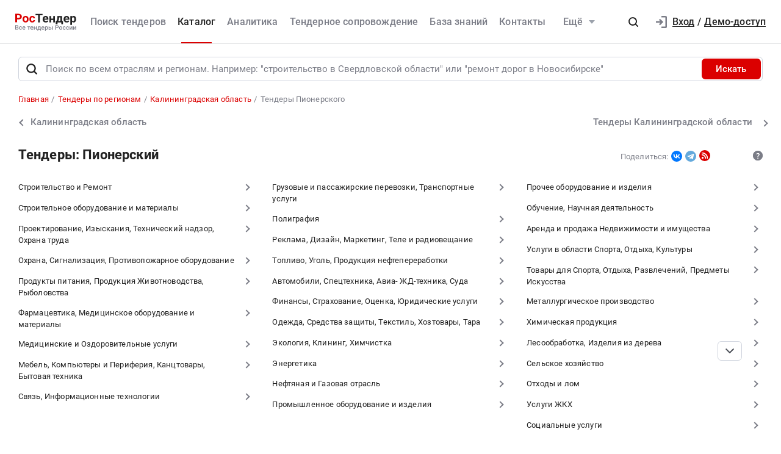

--- FILE ---
content_type: text/css
request_url: https://rostender.info/static/cd5b0e09/less/rt/s_v2.min.css
body_size: 5510
content:
h1.curfonPaddingbotom6px cufon{padding-bottom:0.6rem}.index-title{font-family:Arial,Helvetica,sans-serif!important;font-weight:normal;line-height:1.4em}input[type=hidden]:focus{border-color:#DB0000;-webkit-box-shadow:inset 0 0 0rem 999.9rem white,0 0 0.8rem #ffffff!important}textarea:focus{outline:0}.m-clear{clear:both}.b-mainClass{width:99rem;margin:0 auto}.b-header .b-header-logo{font-size:3em;color:#212121!important;padding:0 0 0 0.8rem;text-decoration:none;display:block;width:15rem}.b-header .b-header-logo span{color:#DB0000}.b-header .b-header-logo strong{font-size:1.2rem;display:block;color:#7B7D87;font-weight:normal;margin:-0.1rem 0 0 0;text-align:center}.b-header .b-header-logo .b-header-textright{font-size:1.3rem!important;display:block;color:#DB0000!important;font-weight:normal;margin:-0.3rem 1rem 0 0.8rem;text-align:right}.b-header .b-header-logo .b-header-textright span{border-bottom:0.1rem solid #DB0000}.b-header .b-header-center{position:absolute;left:50%;top:0;margin-left:-12.4rem;width:22.8rem!important}.b-logout{position:absolute;right:1.3rem;top:-1rem;width:26rem;height:5.5rem;background:#f2f6f9;border-radius:0.5rem}.b-logout span{font-size:1.2em;padding:0 0 0 1rem;line-height:5.5rem}.b-logout .b-header-logoutform-a{background-position:center center;background-repeat:no-repeat;color:#ffffff!important;text-decoration:none;display:block;float:right;width:5.3rem;height:3rem;line-height:3rem;text-align:center;font-size:1.2em!important;cursor:pointer;margin:1.3rem 1rem 0 0}.b-header-loginform{position:absolute;right:0.6rem;top:-1rem;width:26rem}.b-header-loginform .b-header-loginform-input{font-size:1.2em;display:block;width:17.1rem;height:2.3rem;margin:0 0.6rem 0.4rem 0;padding:0 1rem;border:0;line-height:2.3rem}.b-header-loginform .b-header-loginform-input:focus{color:#212121}.b-header-loginform-submit{display:block;position:absolute;top:-500rem}.b-header-loginform-a{background-position:-10.1rem 0;color:#ffffff!important;text-decoration:none;display:block;float:right;width:5.3rem;height:3rem;line-height:3rem;text-align:center;font-size:1.2em!important;cursor:pointer;margin:1rem 0.6rem 0 0}.b-header-loginform-a:hover{text-decoration:underline}.b-main-menu{width:97.5rem;height:4rem;line-height:3.4rem;color:#ffffff;margin:0 auto 1rem auto;padding:0.2rem 0.5rem 0.2rem 0;position:relative;z-index:100}.b-main-menu a{float:left;color:#ffffff!important;text-decoration:underline;font-size:1.2em;padding:0 1.5rem}.b-main-menu a.b-main-menu-first{padding-left:2.4rem}.b-main-menu a.b-main-menu-active{text-decoration:none}.b-main-menu form{width:28rem;float:right}.b-main-menu form a{float:left;background:transparent;text-decoration:none;padding:0}.b-main-menu form a:hover{background:transparent}.b-main-menu form .b-header-search-input{float:left;display:block;background-position:0 -4.5rem;color:#7B7D87;border:0;font-size:1.2em;padding:0.5rem 1rem 0 1rem;width:14.5rem;height:2.6rem;line-height:1.8rem}.b-main-menu form a.b-header-search-a{background-position:-16.4rem -4.5rem;width:4.7rem;text-align:center;padding:0;margin:0;color:#DB0000!important}.b-main-menu form a.b-header-search-advanced{background-position:-18.7rem 0;width:0.3rem;padding:0 1.1rem 0 1.1rem;margin:0 0.3rem 0 0.8rem}.b-main-menu-left{background-position:-16.2rem 0;position:absolute;display:block;left:-0.1rem;top:-0.1rem;width:0.7rem;height:4rem;z-index:10}#b-search-popup{font-weight:bold;padding-right:3rem;width:98%}.b-header-search-submit{display:none}.b-banner-intro{display:block;padding:0 0 2rem 0.5rem;width:97.3rem;height:22.9rem;position:relative;z-index:1}.b-hr{width:100%;border:0;height:0.5rem;border-top:0.1rem solid #e5e5e5;margin:0.5rem 0 0 0;display:block}.m-padding-lrt-15{padding:2rem 1.5rem 0 1.5rem}.sidetreecontrol{position:absolute;left:20rem;top:2.8rem;margin:0rem;width:15rem;color:#DB0000;z-index:20}.sidetreecontrol a{text-decoration:none;color:#DB0000!important;border-bottom:0.1rem dashed #DB0000}.jquery-tree-controls{display:none}.jquery-tree{margin-left:0rem!important;padding-left:0rem!important}.jquery-tree ul{padding-left:0rem!important}.jquery-tree label{line-height:2rem}.jquery-tree li.jquery-tree-leaf{padding-left:3rem}.jquery-tree li.jquery-tree-node{padding-left:2rem}.jquery-tree span.jquery-tree-handle{color:#DB0000;font-weight:bold;font-size:1.6rem;padding:0.1rem 0 0 0}#dialog-modal-citytree{font-size:1.2em}#dialog-modal-citytree .jquery-tree-handle{left:0.5rem}#dialog-modal-citytree label{padding-left:1rem}.tree-data{display:none}.b-paging{font-size:1.2em;color:#212121;padding:0 2rem}.b-paging strong{padding:0 0.6rem}.b-paging a{padding:0 0.6rem;color:#DB0000!important;text-decoration:underline}ul.b-paging{font-size:1.2em;color:#212121;padding:0 2rem;list-style:none;display:block;clear:both}ul.b-paging li{float:left}ul.b-paging li span{padding:0 0.6rem;font-weight:bold}ul.b-paging li span.normal{font-weight:normal}ul.b-paging li span.narrow{padding:0}ul.b-paging li a{padding:0 0.6rem;color:#cb1b1b!important;text-decoration:underline}.b-popup-help-overal{position:relative;z-index:101}.b-popup-help{position:absolute;left:-14.2rem;top:2rem;z-index:102;width:30rem;margin:0;display:none}.b-popup-help a{color:#DB0000!important;font-size:1em;float:none!important}.b-popup-help-center-inner{padding:0 3rem}.b-popup-help-center-inner p{font-size:1.1em;line-height:1.4em}.b-popup-help-center-inner a{font-size:1.1em;line-height:1.4em}.b-footer-copy{float:left}.b-footer-menu{float:right;padding-top:2rem}.b-index-colomnize h4{font-size:1.3em;line-height:1.4em;margin:0 0 2rem 0;color:#212121}.b-index-colomnize h3{font-size:1.8em;margin:2rem 0 0 0}.b-index-colomnize h3 cufon{padding-bottom:0.6rem}.b-index-colomnize p{font-size:1.3em;line-height:1.6em;color:#212121}.b-index-colomnize a{color:#DB0000!important}.b-index-colomnize i{color:#DB0000!important}.m-color-red{color:#DB0000!important}h3.m-color-red.PFBeauSansPro span cufon{border-bottom:0.1rem solid #DB0000;padding-bottom:0!important;margin-bottom:0.6rem!important}.b-index-colomnize-first{float:left}.b-index-colomnize-first p{margin:0 2rem 0 0}.b-index-colomnize-first .b-hr{width:95%}.b-index-colomnize-last{float:left}.m-spacer1h{height:3rem}.b-asearch-form-label{width:12rem;font-weight:bold;float:left;margin-top:1rem;line-height:2.8rem}.b-asearch-form-val{max-width:80.5rem;width:100%;display:inline-block;margin-top:1rem;line-height:2.8rem}.b-asearch-form-val > div:not(.jquery-tree-controls):first-child{width:calc(100% - 3rem);display:inline-block}.b-asearch-form-val-margin-10{margin-left:-0.9rem}.b-asearch-form-val-width100p{width:100%;background:#fff;border:0.1rem solid #DB0000;color:#b1b1b1;line-height:1.8rem;padding:0.5rem 1rem;border-radius:0.6rem}.b-patchs{color:#7B7D87;font-size:1.2rem}.b-patchs a{color:#DB0000!important;text-decoration:underline}.b-patchs .separator{padding:0 0.3rem}.b-patchs a.b-patchs-last{color:#7B7D87!important;text-decoration:none}.b-contacts{line-height:1.3em}.b-contacts a{color:#99c;text-decoration:underline}.b-contacts a:hover{color:#C20000}.b-contacts ul{margin:1rem 0 1rem 2rem}.b-contacts ul label i{font-weight:normal}.b-contacts li{list-style:disc outside;clear:left;margin:0 0 0.6rem 0}.b-contacts li div{clear:left}.b-contacts li span{display:block;float:left;width:13rem}.b-contacts li strong{display:block;float:left}.b-contacts h5{font-weight:bold}.access-time{margin-top:1.5rem;font-weight:bold}.b-detail h4.b-detail-title-red{font-size:1.8em;color:#DB0000;font-weight:normal}.b-detail-div{font-size:1.2em}.b-detail-div strong{display:block;padding:1rem 0 0.5rem 0}.b-detail-div a{color:#212121!important;display:block;padding-top:0.2rem;text-decoration:none}.b-detail-div a:hover{color:#C20000!important}.b-detail-div a span{padding:0 1rem;color:#DB0000;font-size:1.6em}.b-detail-div a div{display:inline;text-decoration:underline}.b-detail-div-noconnaps{font-size:1.2em}.b-detail-div-noconnaps strong{display:block;padding:1rem 0 0.5rem 0}.b-detail-div-noconnaps a{color:#212121;font-weight:bold;display:block;padding-top:0.2rem;text-decoration:none}.b-detail-div-noconnaps a:hover{color:#C20000}.b-detail-div-noconnaps a span{padding:0 1rem;color:#DB0000;font-size:1.6em}.b-detail-div-noconnaps a div{display:inline;text-decoration:underline}.b-detail-table{width:100%}.b-detail-table td{padding:2rem 0 0 0;vertical-align:top}.b-detail-table td:first-child{padding-right:2rem}.b-detail-table td a{color:#212121!important;padding-top:0.4rem}.b-detail-table td a:hover{color:#C20000!important}.b-detail-table-data{width:100%}.b-detail-table-data td{padding:0.5rem 1rem 0.5rem 0;max-width:40rem}.b-detail-table-data .b-detail-table-data-silver{background:#f2f6f9}.b-detail-table-data .b-detail-table-data-td1{width:15rem}.b-detail-redtitle{color:#DB0000}.b-detail-overal{position:relative}.b-detail-overal ul{overflow:hidden;margin-left:-1.5rem}.b-detail-overal ul li a{text-decoration:underline;color:#212121!important}.b-detail-overal ul li a:hover{color:#C20000!important}.b-detail-regbr td{width:auto;padding:0;max-width:40rem}.b-detail-regbr td:first-child{padding-right:1rem}.b-detail-regbr td ul{margin:0 0 2rem 0}.b-detail-regbr td ul li a{text-decoration:underline}.b-feedbackform{width:100%;max-width:43rem;background:#f2f6f9;border-radius:0.7rem;margin:2rem auto;border:none!important}.b-feedbackform td{padding:0.4rem 1rem!important;color:#212121;border:none!important}.b-feedbackform input{display:block;max-width:40.5rem;width:100%;min-height:2rem;padding:0 1rem;height:2.2rem;border:0;color:#212121;line-height:2rem;background-color:#ffffff;border-radius:1.2rem;-webkit-border-radius:1.2rem;-moz-border-radius:1.2rem;outline:none!important;overflow:hidden;-webkit-appearance:none;-moz-appearance:none;appearance:none}.b-feedbackform input[type=checkbox]{-webkit-appearance:checkbox;-moz-appearance:checkbox;appearance:checkbox}.b-feedbackform textarea{box-shadow:inset 0 0.3rem rgba(230,230,230,0.7);-webkit-border-radius:1.2rem;-moz-border-radius:1.2rem;border-radius:1.2rem;max-width:40.5rem;width:100%;height:13.5rem;padding:0 1rem;display:block;line-height:2rem;color:#212121;border:0;resize:none}.b-feedbackform select{margin:0 0 0 3rem;max-width:35.5rem;width:100%;background:#f2f6f9;border:0.1rem solid #aaa;border-radius:0.4rem;padding:0.4rem;font-weight:bold}.b-feedbackform select option{background:#f2f6f9}.b-feedbackform span{display:block;font-size:0.8em;padding-top:0.4rem}.b-feedbackform .feedback_form_btn{width:14.5rem;height:3rem;background:#DB0000;color:#ffffff!important;border:0;float:right;margin-bottom:1rem}.b-feedbackform input.b-feedbackform-date{width:10rem}.b-feedbackform-width-2{width:68rem;background:#f2f6f9;border-radius:0.7rem;margin:2rem auto;border:none!important}.b-feedbackform-width-2 input{display:block;max-width:40.5rem;min-height:2rem;padding:0 1rem;height:2.2rem;border:0;color:#212121;line-height:2rem;background-color:#ffffff;border-radius:1.2rem;-webkit-border-radius:1.2rem;-moz-border-radius:1.2rem;outline:none!important;overflow:hidden;-webkit-appearance:none;-moz-appearance:none;appearance:none;width:100%}.b-feedbackform-width-2 input[type=checkbox]{-webkit-appearance:checkbox;-moz-appearance:checkbox;appearance:checkbox}.b-feedbackform-width-2 textarea{box-shadow:inset 0 0.3rem rgba(230,230,230,0.7);-webkit-border-radius:1.2rem;-moz-border-radius:1.2rem;border-radius:1.2rem;max-width:40.5rem;width:100%;padding:0 1rem;display:block;line-height:2rem;color:#212121;border:0;resize:none;width:66.5rem;height:13.5rem}.b-feedbackform-width-2 td{padding:0.4rem 1rem;color:#212121;border:none!important}.b-feedbackform-width-2 select{margin:0 0 0 3rem;width:25rem;background:#f2f6f9;border:0;font-weight:bold}.b-feedbackform-width-2 select option{background:#f2f6f9}.b-feedbackform-width-2 span{display:block;font-size:0.8em;padding-top:0.4rem}.b-feedbackform-width-2 .feedback_form_btn{width:14.5rem;height:3rem;color:#ffffff;border:0;margin:0 0 0 auto}.b-feedbackform-width-2 input.b-feedbackform-date{width:10rem;float:right;margin:-0.2rem 30rem 0 0}.b-feedbackform-width-2 input.feedback_form_file{width:40.5rem;padding-top:0.5rem}.b-feedbackform-width-2 .feedback_form_filelist a{color:#212121;font-size:1.2rem}.b-feedbackform-width-2 .feedback_form_filelist span{padding:0 2rem;display:inline}.b-feedbackform-width-2 .feedback_form_filelist .adm{color:#DB0000}.b-cabinet-loginform{width:25rem;margin:0 auto}.b-cabinet-loginform input{display:block;background-position:0 -8.5rem;width:17.1rem;height:2.3rem;line-height:2.3rem;border:0;padding:0 1rem}.b-cabinet-loginform label{padding:0.8rem 0;display:block}.b-cabinet-loginform input.b-cabinet-loginform-check{width:auto;display:inline;height:auto;margin:0 1rem 0 0}.b-cabinet-loginform small{font-size:0.9em}.b-cabinet-loginform small a{color:#DB0000}.b-cabinet-loginform .feedback_form_btn{width:5.3rem;height:3rem;line-height:3rem;background-position:-10.1rem 0;color:#ffffff;border:0;margin:1rem auto 0 auto}.m-shortborder{border:0.1rem solid #e5e5e5;border-radius:1rem;-webkit-border-radius:1rem;padding:1rem}#dialog-modal-tendertype{font-size:1.3rem;line-height:1.4rem}#dialog-modal-tendertype p{margin-bottom:1.5rem;text-align:justify}#dialog-modal-tendertype ul{margin:0}#dialog-modal-tendertype li{padding:0 0 1.5rem 2rem;text-align:justify}#dialog-modal-fav{font-size:1.3rem;line-height:1.4rem}#dialog-modal-fav p{margin-bottom:1.5rem;text-align:justify}#dialog-modal-fav ul{margin:0}#dialog-modal-fav li{padding:0 0 1.5rem 2rem;text-align:justify}#dialog-modal-plans{font-size:1.3rem;line-height:1.4rem}#dialog-modal-plans p{margin-bottom:1.5rem;text-align:justify}#dialog-modal-plans ul{margin:0}#dialog-modal-plans li{padding:0 0 1.5rem 2rem;text-align:justify}.geoLink{font-size:1.2em;padding-top:0.7rem;padding-left:1rem;color:#7B7D87;width:26rem;overflow:hidden;white-space:nowrap;position:relative}.geoLink span{position:absolute;right:0;top:0;width:2rem;height:2rem;padding:0;background-position:-21.6rem 0}.geoLink a{color:#7B7D87}.myregion{margin:2rem 0 3rem 0;color:#DB0000;font-size:1.2em}.myregion span{padding:0.6rem 2rem;background:#f9efe3;border:0.1rem solid #d9d1be;border-radius:1rem}.myregion a{color:#DB0000;font-weight:bold}.myregion div.geoLink{display:inline;font-size:1em;padding:0}.myregion div.geoLink a{color:#7B7D87;padding-left:1rem;font-weight:normal}.myregion i.geoLink a{color:#7B7D87;padding-left:1rem;font-weight:normal}.myregion #unselectOnMyRegion{color:#7B7D87;padding-left:1rem;font-weight:normal}.b-helper-regioncity{float:none;margin:0.4rem 0rem 0rem 0.6rem;width:2rem;display:inline-block;font-size:1rem}.b-helper-regioncity .hoveredPopupTooltip{text-decoration:none;color:#212121!important;font-weight:bold;font-size:1.3rem}.b-helper-desck{width:30rem;min-height:5rem;background:#fff;border:0.1rem solid #999;padding:2rem;color:#212121;position:absolute;left:-15rem;top:2rem;z-index:10;box-shadow:0 1rem 3rem #000;font-size:1.1em;line-height:1.4em;display:none}.b-helper-desck a{color:#DB0000!important;text-decoration:none}.b-helper-desck-nipple{font-size:0;line-height:0;border-top:0.8rem solid transparent;border-left:0.8rem solid transparent;border-right:0.8rem solid transparent;border-bottom:0.8rem solid #fff;position:absolute;left:0;top:0.5rem;z-index:11;width:0;height:0;display:none}.news-itemlist{font-size:1.2em;margin:0 0 1rem 0;padding:0 0 2rem 0;border-bottom:0.1rem solid #e5e5e5}.news-itemlist span{padding:0 2rem;font-size:1.3rem;color:#7B7D87}@media (max-width: 350px){.news-itemlist span{font-size:12px}}.news-itemlist a{color:#DB0000!important;line-height:1.2em;text-decoration:none;padding:0 0 0.6rem 0}.news-itemlist a:hover{text-decoration:underline}.news-item{font-size:1.2em;line-height:1.6em!important;text-align:justify}.news-item a{color:#DB0000;text-decoration:underline}.news-item p{margin-bottom:1rem;white-space:pre-wrap}.news-item p br{display:block;content:"";margin-top:-0.5rem}.news-item span{display:block;margin:0 0 1rem 0;font-size:0.9em;color:#666}.news-item table{border-top:0.1rem solid #000;border-left:0.1rem solid #000}.news-item table td{border-right:0.1rem solid #000;border-bottom:0.1rem solid #000;padding:1rem;width:40%}.news-item table td:first-child{width:60%}.news-item table th{border-right:0.1rem solid #000;border-bottom:0.1rem solid #000;padding:1rem;width:40%;background-color:#DB0000;font-weight:bold;color:#ffffff;text-align:center}.news-item table th:first-child{width:60%}.news-item strong{font-size:1.2em}.news-item-tenders{font-size:1.2em}.news-item-tenders h4{font-size:1.1em;padding:1rem 2rem;background:#f2f6f9;border-radius:0.5rem;margin:2rem 0 1rem 0}.news-item-tenders li{margin-bottom:0.6rem}.news-item-tenders ul li a{font-weight:normal}.tree-slider{opacity:1;position:fixed;left:50%;top:0;z-index:12;width:97.4rem;margin-left:-49rem}#newsitem img{display:none}.partner-statistic-table{width:100%;border-left:0.1rem solid #000;border-top:0.1rem solid #000;margin:1rem 0}.partner-statistic-table td{padding:0.5rem 1rem;font-size:1.2em;text-align:left;vertical-align:top;white-space:nowrap;border-right:0.1rem solid #000;border-bottom:0.1rem solid #000;background:transparent}.partner-statistic-table th{padding:0.5rem 1rem;font-size:1.2em;text-align:left;vertical-align:top;white-space:nowrap;border-right:0.1rem solid #000;border-bottom:0.1rem solid #000;background:#DB0000!important;color:#ffffff;text-align:center;font-weight:bold}.partner-statistic-table tr td:first-child{width:6.5rem!important;text-align:center}.partner-statistic-table tr:hover{background:#ebcccc}.partner-statistic-table a{color:#212121;text-decoration:none}.partner-statistic-table a:hover{text-decoration:underline}.partner-statistic-table-footer th{text-align:left}.ui-dialog .ui-dialog-buttonpane{padding:0.3em 0 0.5em 0!important}.ui-dialog-titlebar-close{display:inline-block;padding:0.6rem 1.2rem;margin-bottom:0;font-size:1.4rem;font-weight:400;line-height:1.42857143;text-align:center;white-space:nowrap;vertical-align:middle;-ms-touch-action:manipulation;touch-action:manipulation;cursor:pointer;-webkit-user-select:none;-moz-user-select:none;-ms-user-select:none;user-select:none;border-radius:0.4rem;background-color:#ffffff;border:1px solid transparent;border-color:#cccccc}.ui-dialog-titlebar-close:after{content:'';width:2em;height:2em;display:inline-block;background-position:-9.6em -12.8em;background-size:25.6em 24em;font-size:1rem}textarea#kwd{white-space:pre!important}.ui-tooltip1{background:#fff;border:0.1rem solid #999;padding:1rem 2rem;color:#212121;border-radius:0rem;font:1.2rem "Helvetica Neue",Sans-Serif;box-shadow:0 1rem 3rem #000;border-width:0.1rem!important}.ui-tooltip1 .arrow{width:1.9rem;height:7rem;overflow:hidden;position:absolute;left:50%;margin-left:-3.5rem;bottom:-1.6rem}.ui-tooltip1 .arrow:after{background:#fff;border:0.1rem solid #999;content:"";position:absolute;left:0.5rem;top:0rem;width:2.5rem;height:2.5rem;box-shadow:0.6rem 0.5rem 0.9rem -0.9rem black;-webkit-transform:rotate(45deg);-moz-transform:rotate(45deg);-ms-transform:rotate(45deg);-o-transform:rotate(45deg);tranform:rotate(45deg)}.ui-tooltip1 .arrow.top{top:0rem;bottom:0rem}.ui-tooltip1 .arrow.top:after{bottom:2rem;top:auto}.ui-tooltip1 .arrow.left{left:1.6rem}.ui-tooltip1 .arrow.right{left:100%;margin-left:0rem}.ui-tooltip1 .arrow.right:after{left:-1.5rem}.ui-tooltip1 .arrow.bottom{bottom:-1rem}.ui-tooltip1 .arrow.bottom:after{top:0.5rem}.news_searcher{width:100%}.search_news_log{font-size:1.1em;padding:0.2em 1em;height:3.3rem;width:100%;margin:0;border-radius:1rem;box-shadow:inset 0 0.3rem 0.3rem #eee;border:0.1rem solid #ccc;position:relative}.search_news_guest{font-size:1.4rem;box-sizing:border-box;padding:0 6.5rem 0 1rem;width:100%;margin:0;background-color:white;border:0.1rem solid #DB0000;border-radius:0.8rem;height:3.3rem;line-height:3.3rem}.news_searcher-block .tender-header-socials-block{margin-top:1rem}.news_searcher-block .tender-header-socials-block .yashare-auto-init{display:inline-block}.news_searcher-block .tender-header-socials-block .yashare-auto-init .b-share{padding:0!important;margin-left:0.5rem}.news_searcher-block .tender-header-socials-block .yashare-auto-init .b-share .b-share__handle{padding:0!important;margin-right:0.5rem}.news-article-block .tender-header-socials-block{margin-top:1rem}.news-article-block .tender-header-socials-block .yashare-auto-init{display:inline-block}.news-article-block .tender-header-socials-block .yashare-auto-init .b-share{padding:0!important;margin-left:0.5rem}.news-article-block .tender-header-socials-block .yashare-auto-init .b-share .b-share__handle{padding:0!important;margin-right:0.5rem}.news-article-block .category-title-block{margin:1rem 0 1.5rem;padding:0;border-bottom:0.1rem solid #e5e5e5;padding:0 0 1rem}.news-article-block .category-title-block h1.category-title{margin:0;padding:0;border-bottom:none}.news_searcher{padding:0;position:relative}.news_searcher .fa-remove{position:absolute;top:0;color:#DB0000;text-align:center;cursor:pointer;width:2.5rem;height:3.5rem;line-height:3.2rem;font-size:1.6rem;right:3.7rem}.news_searcher .fa-search{color:#DB0000;padding:0.6rem 0.7rem;position:absolute;right:0.7rem;font-size:2rem;top:0}#fb_form{font-size:1.3rem}#fb_form a{color:#DB0000;text-decoration:underline}#fb_form > form > table.b-feedbackform{margin:0;width:100%}#fb_form > form > table > tbody > tr > td > input{width:100%;margin:0}#fb_form > form > table > tbody > tr > td > textarea{width:100%;margin:0;height:14rem}.category-table{border:none!important}.category-table td{border-style:hidden;width:115rem;border:none!important}.category-title:first-letter{text-transform:capitalize}.single-message-cell ul{list-style-type:none!important}.single-message-cell ul li:before{content:"\2022";display:block;float:left;margin:0 0 0 -0.7em;font-size:1.6em;color:#DB0000}.column1{border-style:none!important;white-space:nowrap}.column2{border-style:none!important}.info-table{height:100%;font-size:10pt!important;padding:1rem;background:linear-gradient(0,#E1E8EC,#FDFDF3);margin-bottom:0}.info-table p{font-size:10pt!important;margin:1.5rem!important}.fire-border{height:auto;font-size:10pt!important;padding:0.3rem!important;background:linear-gradient(0,#E22A24,#FFA241);margin-top:3rem}#tree-regionbycity4bg{padding-left:0!important;margin:0rem 0rem 0rem -2rem}#tree-regionbycity4bg li{list-style:none;margin:0rem}#tree-regionbycity4bg li ul{padding-left:0!important;margin:0rem 0rem 0rem 2rem}#tree-regionbycity4bg li span{display:none}#tree-regionbycity4bg li label{font-weight:bold;color:#DB0000}#tree-regionbycity4bg ul li span{padding:0.3rem 0rem 0rem 0rem;margin:0rem -0.5rem;display:block}#tree-regionbycity4bg ul li label{font-weight:normal;color:#212121}#tree-regionbycity4bg ul li ul{margin:0rem 0rem 0rem 2rem}#tree-regionbycity4bg ul li ul li{padding:0}#tree-regionbycity4bg ul li ul label{color:#212121;text-decoration:none;cursor:pointer;position:relative}#tree-regionbycity4bg ul li ul label:hover{text-decoration:underline}#tree-regionbycity4bg ul li ul label div{position:absolute;right:-5rem;top:-1rem;background:#F6E8BA;padding:0.5rem;border:0.1rem solid #E9C276;border-radius:0.3rem;display:none}#tree-regionbycity4bg input{position:relative;left:inherit;background:none;width:auto;padding:0rem;margin:0rem 1rem 0rem 0rem;display:inline;height:auto;vertical-align:middle;display:none}.fa-search-on-click{color:#E9C276!important}.locationRow{width:90%}.description-footer{flex-shrink:0;max-height:2.6em;overflow:hidden;position:relative;transition:max-height 0.5s ease-in-out;color:#7B7D87}.description-footer:after{content:"\0025BA";display:block;position:absolute;right:0;top:0.95em;font-size:1.4em;color:#DB0000;cursor:pointer;visibility:hidden;pointer-events:auto}.description-footer:before{content:"\0025C4";display:none;position:absolute;right:0;bottom:0;font-size:1.4em;color:#b7c6d1;cursor:pointer;pointer-events:auto}.description-footer a{color:#212121;text-decoration:underline!important}.description-footer a:visited{color:#212121;text-decoration:underline!important}.description-footer a:link{color:#212121;text-decoration:underline!important}.description-footer a:hover{color:#C20000}.description-footer.active{max-height:100rem}.description-footer.active:after{display:none}.description-footer.active:before{display:block}.description-footer.active-point-visible:after{visibility:visible}.place-column{-webkit-box-flex:2;-webkit-flex:2;-ms-flex:2;flex:2;padding-top:1.4em;font-weight:bold;max-height:8em;overflow:hidden;position:relative;transition:max-height 0.5s ease-in-out}.place-column:after{content:"\0025BA";display:block;position:absolute;right:0;top:5.9em;font-size:1.4em;color:#DB0000;cursor:pointer;visibility:hidden;pointer-events:auto}.place-column:before{content:"\0025C4";display:none;position:absolute;right:0;bottom:0.35em;font-size:1.4em;color:#b7c6d1;cursor:pointer;pointer-events:auto}.place-column.active{max-height:100rem}.place-column.active:after{display:none}.place-column.active:before{display:block}.place-column.active-point-visible:after{visibility:visible}.warning label{display:inline-block;width:5em}.remove-dots li{list-style-type:none;margin-left:-1.5rem}.content hr{background:#e5e5e5!important;margin:0 0 0.3rem 0}#modalSaveQuery > div > div > div.modal-body > form > div:nth-child(1) > p{color:#DB0000}.terms_of_use ol{counter-reset:item;margin-left:0!important}.terms_of_use li{display:block;margin-top:1rem;line-height:1.3;font-size:1.2rem}.terms_of_use li:not(.a):before{content:counters(item,".") ". ";counter-increment:item}.terms_of_use > ol > li > ol{font-weight:normal;padding-left:2.5rem}.terms_of_use > ol > li > ol > li > ol{padding-left:1.5rem}#step1 > table > tbody > tr > td > div{padding-bottom:0;margin-bottom:0}#step1 > table > tbody > tr > td > div > div{padding-bottom:0;margin-bottom:0}#step1 > table > tbody > tr > td > div > input{font-size:115%}#step1 > table > tbody > tr:last-child > td{text-align:center}#step2 > hr{margin:2rem 0 1.5rem 0}#step3 > hr{margin:2rem 0 1.5rem 0}.recommendation-list{padding:0!important;margin-left:0!important;list-style-type:none!important}.dte_lastday-block > div{display:inline-block;vertical-align:middle;margin:0rem 0.3rem 0rem 1rem}.dte_lastday-block > div > label{background-color:#DB0000}.form_dte_lastday{margin:2em 0}a.changeDateType{color:#337ab7;text-decoration:underline}a.changeDateType:hover{color:#337ab7;text-decoration:underline}.new-cab-info-alert{padding:1rem 1rem;text-align:center;background:white;display:table;margin:0.5rem auto}.new-cab-info-alert a{font-size:1.4rem;color:#DB0000!important;font-weight:bold}.ui-widget-shadow{opacity:1!important}.static-contract{max-width:90rem;margin:auto}.static-contract h2{text-align:center}.static-contract h2,
.static-contract h3{font-size:1.5rem!important}.static-contract h3{padding:1rem 0}.static-contract p{text-indent:4rem;margin-bottom:0.1rem}

--- FILE ---
content_type: application/javascript; charset=utf-8
request_url: https://rostender.info/static/9e2fcb98/js/jquery.columnizer.min.js
body_size: 2226
content:
!function(){var e;(e=jQuery).fn.columnize=function(t){var n={tagColumn:"div","сlassColumn":"",width:400,columns:!1,buildOnce:!1,overflow:!1,doneFunc:function(){},target:!1,ignoreImageLoading:!0,columnFloat:"left",lastNeverTallest:!1,accuracy:!1,manualBreaks:!1,cssClassPrefix:""};return"string"==typeof(t=e.extend(n,t)).width&&(t.width=parseInt(t.width,10),isNaN(t.width)&&(t.width=n.width)),this.each((function(){var l=t.target?e(t.target):e(this),o=e(this).height(),i=e("<div></div>"),a=0,d=t.manualBreaks,r=n.cssClassPrefix;if("string"==typeof t.cssClassPrefix&&(r=t.cssClassPrefix),i.append(e(this).contents().clone(!0)),!t.ignoreImageLoading&&!t.target&&!l.data("imageLoaded")&&(l.data("imageLoaded",!0),e(this).find("img").length>0)){var s=function(e,n){return function(){e.data("firstImageLoaded")||(e.data("firstImageLoaded","true"),e.empty().append(n.children().clone(!0)),e.columnize(t))}}(e(this),i);return e(this).find("img").one("load",s),void e(this).find("img").one("abort",s)}function c(e,t){var n=t?".":"";return r.length?n+r+"-"+e:n+e}function h(n,l,o,i){for(;(d||o.height()<i)&&l[0].childNodes.length;){var a=l[0].childNodes[0];if(e(a).find(c("columnbreak",!0)).length)return;if(e(a).hasClass(c("columnbreak")))return;n.append(a)}if(0!==n[0].childNodes.length){var r=n[0].childNodes,s=r[r.length-1];n[0].removeChild(s);var h=e(s);if(3==h[0].nodeType){var u,f=h[0].nodeValue,g=t.width/18;t.accuracy&&(g=t.accuracy);for(var m=null;o.height()<i&&f.length;){var v=f.indexOf(" ",g);u=-1!=v?f.substring(0,f.indexOf(" ",g)):f,m=document.createTextNode(u),n.append(m),f=f.length>g&&-1!=v?f.substring(v):""}if(o.height()>=i&&null!==m&&(n[0].removeChild(m),f=m.nodeValue+f),!f.length)return!1;h[0].nodeValue=f}return l.contents().length?l.prepend(h):l.append(h),3==h[0].nodeType}}function u(e,t,n,l){if(!e.contents(":last").find(c("columnbreak",!0)).length&&!e.contents(":last").hasClass(c("columnbreak"))&&t.contents().length){var o=t.contents(":first");if(1!=o.get(0).nodeType)return;var i=o.clone(!0);o.hasClass(c("columnbreak"))||d?(e.append(i),o.remove()):1!=i.get(0).nodeType||i.hasClass(c("dontend"))||(e.append(i),i.is("img")&&n.height()<l+20||!o.hasClass(c("dontsplit"))&&n.height()<l+20?o.remove():i.is("img")||o.hasClass(c("dontsplit"))?i.remove():(i.empty(),h(i,o,n,l)?o.addClass(c("split")):(o.addClass(c("split")),o.children().length&&u(i,o,n,l)),0===i.get(0).childNodes.length&&i.remove()))}}function f(){if(!l.data("columnized")||1!=l.children().length){if(l.data("columnized",!0),l.data("columnizing",!0),l.empty(),l.append(e("<"+t.tagColumn+" class='"+c("first")+" "+c("last")+" "+c("column")+" "+t.classColumn+" ' style='width:100%; float: "+t.columnFloat+";'></"+t.tagColumn+">")),$col=l.children().eq(l.children().length-1),$destroyable=i.clone(!0),t.overflow){for(targetHeight=t.overflow.height,h($col,$destroyable,$col,targetHeight),$destroyable.contents().find(":first-child").hasClass(c("dontend"))||u($col,$destroyable,$col,targetHeight);$col.contents(":last").length&&g($col.contents(":last").get(0));){var n=$col.contents(":last");n.remove(),$destroyable.prepend(n)}for(var o="",a=document.createElement("DIV");$destroyable[0].childNodes.length>0;){var d=$destroyable[0].childNodes[0];if(d.attributes)for(var r=0;r<d.attributes.length;r++)0===d.attributes[r].nodeName.indexOf("jQuery")&&d.removeAttribute(d.attributes[r].nodeName);a.innerHTML="",a.appendChild($destroyable[0].childNodes[0]),o+=a.innerHTML}e(t.overflow.id)[0].innerHTML=o}else $col.append($destroyable);l.data("columnizing",!1),t.overflow&&t.overflow.doneFunc&&t.overflow.doneFunc()}}function g(t){return 3==t.nodeType?!!/^\s+$/.test(t.nodeValue)&&!!t.previousSibling&&g(t.previousSibling):1==t.nodeType&&(!!e(t).hasClass(c("dontend"))||0!==t.childNodes.length&&g(t.childNodes[t.childNodes.length-1]))}function m(){if(a!=l.width()){a=l.width();var n=Math.round(l.width()/t.width),r=t.width,s=t.height;if(t.columns&&(n=t.columns),d&&(n=i.find(c("columnbreak",!0)).length+1,r=!1),n<=1)return f();if(!l.data("columnizing")){l.data("columnized",!0),l.data("columnizing",!0),l.empty(),l.append(e("<div style='width:"+Math.floor(1e4/n)/100+"%; float: "+t.columnFloat+";'></div>")),(C=l.children(":last")).append(i.clone()),o=C.height(),l.empty();var m=o/n,v=3,p=!1;t.overflow?(v=1,m=t.overflow.height):s&&r&&(v=1,m=s,p=!0);for(var w=0;w<v&&w<20;w++){var b,y,C,N;l.empty();try{b=i.clone(!0)}catch(e){b=i.clone()}b.css("visibility","hidden");for(var $=0;$<n;$++)y=0===$?c("first"):"",y+=" "+c("column"),y+=" "+t.classColumn,y=$==n-1?c("last")+" "+y:y,l.append(e("<"+t.tagColumn+" class='"+y+"' style='width:"+Math.floor(1e4/n)/100+"%; float: "+t.columnFloat+";'></"+t.tagColumn+">"));for($=0;$<n-(t.overflow?0:1)||p&&b.contents().length;){for(l.children().length<=$&&l.append(e("<div class='"+y+"' style='width:"+Math.floor(1e4/n)/100+"%; float: "+t.columnFloat+";'></div>")),C=l.children().eq($),p&&C.width(r+"px"),h(C,b,C,m),u(C,b,C,m);C.contents(":last").length&&g(C.contents(":last").get(0));)(N=C.contents(":last")).remove(),b.prepend(N);$++,0===C.contents().length&&b.contents().length?C.append(b.contents(":first")):$!=n-(t.overflow?0:1)||t.overflow||b.find(c("columnbreak",!0)).length&&n++}if(t.overflow&&!p)if(document.all&&-1!=navigator.appVersion.indexOf("MSIE 7.")){for(var T="",x=document.createElement("DIV");b[0].childNodes.length>0;){var L=b[0].childNodes[0];for($=0;$<L.attributes.length;$++)0===L.attributes[$].nodeName.indexOf("jQuery")&&L.removeAttribute(L.attributes[$].nodeName);x.innerHTML="",x.appendChild(b[0].childNodes[0]),T+=x.innerHTML}e(t.overflow.id)[0].innerHTML=T}else e(t.overflow.id).empty().append(b.contents().clone(!0));else if(p)l.children().each((function(e){(C=l.children().eq(e)).width(r+"px"),0===e?C.addClass(c("first")):e==l.children().length-1?C.addClass(c("last")):(C.removeClass(c("first")),C.removeClass(c("last")))})),l.width(l.children().length*r+"px");else{C=l.children().eq(l.children().length-1),b.contents().each((function(){C.append(e(this))})),C.height();var M=0,z=1e7,k=0,F=!1,H=0;l.children().each(function(e){return function(t){var n=e.children().eq(t);if(!n.children(":last").find(c("columnbreak",!0)).length){var l=n.height();F=!1,M+=l,l>k&&(k=l,F=!0),l<z&&(z=l),H++}}}(l));var I=M/H;0===M?w=v:t.lastNeverTallest&&F?(m+=30,w==v-1&&v++):k-z>30?m=I+30:Math.abs(I-m)>20?m=I:w=v}l.append(e("<br style='clear:both;'>"))}l.find(c("column",!0)).find(":first"+c("removeiffirst",!0)).remove(),l.find(c("column",!0)).find(":last"+c("removeiflast",!0)).remove(),l.data("columnizing",!1),t.overflow&&t.overflow.doneFunc(),t.doneFunc()}}}l.empty(),m(),t.buildOnce||e(window).resize((function(){t.buildOnce||(l.data("timeout")&&clearTimeout(l.data("timeout")),l.data("timeout",setTimeout(m,200)))}))}))}}();

--- FILE ---
content_type: application/javascript; charset=utf-8
request_url: https://rostender.info/static/7b0f900/js/decoy.min.js
body_size: 777
content:
window.Decoy=new function(){var e={table:$("#table-constructor"),processing:!1},t={init:function(){e.table.find(".tender-row").length&&t.action()},action:function(){$(window).on("load",(function(){t.create(),t.setPosition(),t.setState(),setTimeout((function(){$("#decoy").addClass("active")}),300)})),$(window).scroll((function(){t.setState()})),$(window).resize((function(){t.resize(),setTimeout(t.setState,300)})),$("body").on("click","#decoy",(function(){Main.scrollToElem("table-constructor",0,0,document.body.clientHeight/2)})).on("sidebar.open sidebar.close",(function(){t.resize()}))},resize:function(){$("#decoy").hasClass("active")&&!e.processing&&(e.processing=!0,t.setPosition(),setTimeout(t.setPosition,300),setTimeout(t.setPosition,600),setTimeout((function(){t.setPosition(),e.processing=!1}),1e3),setTimeout(t.setPosition,1500),setTimeout(t.setPosition,2e3))},create:function(){var t=e.table.find(".tender-row").eq(0);e.html='<div id="decoy" class="decoy"><div class="decoy__overlay"></div><div class="decoy__wrapper"><div class="decoy__icon"><i class="icon-scroll n1"></i><i class="icon-scroll-arrow n2"></i><i class="icon-scroll-arrow-red n3"></i></div><div class="decoy__inner w100"><div class="decoy__row"><div class="decoy__title flex-grow">'+(t.find(".tender-info").find(".description").text()||"")+'</div><div class="decoy__address col-2">'+(t.find(".tender-address").text()||"")+'</div><div class="decoy__price col-2">'+(t.find(".starting-price--price").html()||"")+"</div>",e.customer=t.find(".tender-customer__name").html(),e.customer?e.html+='<div class="decoy__customer col-3">'+t.find(".tender-customer__name").html()+"</div>":e.html+='<div class="decoy__branch col-3"><ul class="list-branches__ul">'+t.find(".list-branches__ul").html()+"</ul></div>";var i=t.find(".tender__countdown-text").html();e.html+='</div><div class="decoy__row mt-3 pt-3"><div class="decoy__end flex-grow">'+(i||"")+'</div><div class="decoy__delivery col-2">'+t.find(".tender-regions__list").html()+'</div><div class="col-2"></div><div class="col-3"></div></div>',e.html+="</div></div></div>",$("body").append(e.html)},setPosition:function(){$("#decoy").css({left:e.table.offset().left-10+"px",right:window.innerWidth-e.table.offset().left-e.table.outerWidth()-25+"px"})},setState:function(){e.Y=e.table.offset().top-document.body.clientHeight-window.pageYOffset,e.Y<=0?$("#decoy").addClass("decoy--hide"):$("#decoy").removeClass("decoy--hide")}};return document.addEventListener("DOMContentLoaded",(function(){t.init()})),{}};